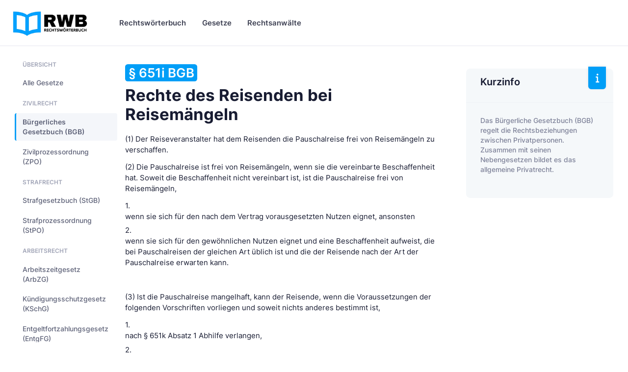

--- FILE ---
content_type: text/html
request_url: https://www.rechtswoerterbuch.de/gesetze/bgb/651i/
body_size: 11585
content:


<!DOCTYPE html>

<html lang="de">
	<!--begin::Head-->
	<head><base href="https://www.rechtswoerterbuch.de">
	
		

		<title>§ 651i BGB - Rechte des Reisenden bei Reisemängeln</title>
		<meta charset="utf-8" />
		<meta name="description" content="Rechte des Reisenden bei Reisemängeln (§ 651i BGB) - Bürgerliches Gesetzbuch und weitere Gesetze auf Rechtswörterbuch.de" />
		<meta name="viewport" content="width=device-width, initial-scale=1" />
		<meta name="author" content="rechtswoerterbuch.de" />
		<meta name="content-language" content="de" />
		<meta name="robots" content="all" />	

		<meta property="fb:app_id" content="909598796067707" />
		<meta property="og:type" content="article" />
		<meta property="og:site_name" content="Rechtswörterbuch.de" />
		<meta property="og:title" content="§ 651i BGB - Rechte des Reisenden bei Reisemängeln" />
		<meta property="og:description" content="Rechte des Reisenden bei Reisemängeln (§ 651i BGB) - Bürgerliches Gesetzbuch und weitere Gesetze auf Rechtswörterbuch.de"/>
		<meta property="og:url" content="https://www.rechtswoerterbuch.de/gesetze/bgb/651i/" />
		<meta property="og:locale" content="de_DE" />

		<meta name="twitter:site" content="@Rechtswörterbuch"/>
		<meta name="twitter:title" content="§ 651i BGB - Rechte des Reisenden bei Reisemängeln"/>
		<meta name="twitter:description" content="Rechte des Reisenden bei Reisemängeln (§ 651i BGB) - Bürgerliches Gesetzbuch und weitere Gesetze auf Rechtswörterbuch.de"/>

		<!--begin::Canonical-->
		<link rel="canonical" href="https://www.rechtswoerterbuch.de/gesetze/bgb/651i/" />
		<!--end::Canonical-->

		
		
		<!-- Favicon and Touch Icons-->
		<link rel="shortcut icon" href="favicon.ico" />		
		<link rel="apple-touch-icon" sizes="180x180" href="apple-touch-icon.png">
		<link rel="icon" type="image/png" sizes="32x32" href="favicon-32x32.png">
		<link rel="icon" type="image/png" sizes="16x16" href="favicon-16x16.png">
		<link rel="manifest" href="site.webmanifest">
		<meta name="msapplication-TileColor" content="#00A3FF">
		<meta name="theme-color" content="#ffffff">
		
		<!--begin::Fonts-->
		<link href="assets/fonts/fonts.css" rel="stylesheet" type="text/css" />
		<!--end::Fonts-->

		
		<!--begin::Vendor Stylesheets(used by this page)-->
		<link href="assets/plugins/custom/datatables/datatables.bundle.css" rel="stylesheet" type="text/css" />
		<!--end::Vendor Stylesheets-->
		<!--begin::Global Stylesheets Bundle(used by all pages)-->
		<link href="assets/plugins/global/plugins.bundle.css" rel="stylesheet" type="text/css" />
		<link href="assets/css/style.bundle.css" rel="stylesheet" type="text/css" />
		<!--end::Global Stylesheets Bundle-->
	</head>
	<!--end::Head-->
	
	
	

	<!--begin::Body-->
	<body data-kt-name="metronic" id="kt_body" class="header-fixed header-tablet-and-mobile-fixed">
		<!--begin::Theme mode setup on page load-->
		<script>if ( document.documentElement ) { const defaultThemeMode = "system"; const name = document.body.getAttribute("data-kt-name"); let themeMode = localStorage.getItem("kt_" + ( name !== null ? name + "_" : "" ) + "theme_mode_value"); if ( themeMode === null ) { if ( defaultThemeMode === "system" ) { themeMode = window.matchMedia("(prefers-color-scheme: dark)").matches ? "dark" : "light"; } else { themeMode = defaultThemeMode; } } document.documentElement.setAttribute("data-theme", themeMode); }</script>
		<!--end::Theme mode setup on page load-->
		<!--begin::Main-->
		<!--begin::Root-->
		<div class="d-flex flex-column flex-root">
			<!--begin::Page-->
			<div class="page d-flex flex-column flex-column-fluid">

				
				<!--begin::Header-->
				<div id="kt_header" class="header align-items-stretch">
					<!--begin::Container-->
					<div class="container-xxl d-flex align-items-stretch justify-content-between">
						<!--begin::Brand-->
						<div class="d-flex align-items-center flex-grow-1 flex-lg-grow-0 w-lg-200px ms-n2 me-2">

							<!--begin::Logo-->
							<a href="https://www.rechtswoerterbuch.de">
								<img alt="Rechtswörterbuch.de" src="images/rwb_logo_02.png" class="d-none d-lg-inline h-60px theme-light-show" />
								<img alt="Rechtswörterbuch.de" src="images/rwb_logo_02.png" class="d-none d-lg-inline h-40px theme-dark-show" />
								<img alt="Rechtswörterbuch.de" src="images/rwb_logo_mobile_04.png" class="d-lg-none h-35px" />
							</a>
							<!--end::Logo-->
							
							
							<!--begin::Aside mobile toggle-->
							<div class="btn btn-icon btn-active-icon-primary btn-icon-gray-800 me-7 d-flex d-lg-none" id="kt_aside_toggle">
								<!--begin::Svg Icon | path: icons/duotune/text/txt001.svg-->
								<span class="svg-icon svg-icon-1">
									<svg width="24" height="24" viewBox="0 0 24 24" fill="none" xmlns="http://www.w3.org/2000/svg">
										<path d="M13 11H3C2.4 11 2 10.6 2 10V9C2 8.4 2.4 8 3 8H13C13.6 8 14 8.4 14 9V10C14 10.6 13.6 11 13 11ZM22 5V4C22 3.4 21.6 3 21 3H3C2.4 3 2 3.4 2 4V5C2 5.6 2.4 6 3 6H21C21.6 6 22 5.6 22 5Z" fill="currentColor" />
										<path opacity="0.3" d="M21 16H3C2.4 16 2 15.6 2 15V14C2 13.4 2.4 13 3 13H21C21.6 13 22 13.4 22 14V15C22 15.6 21.6 16 21 16ZM14 20V19C14 18.4 13.6 18 13 18H3C2.4 18 2 18.4 2 19V20C2 20.6 2.4 21 3 21H13C13.6 21 14 20.6 14 20Z" fill="currentColor" />
									</svg>
								</span>
								<!--end::Svg Icon-->								

							</div>
							<!--end::Aside mobile toggle-->
							
							
						</div>
						<!--end::Brand-->
						<!--begin::Wrapper-->
						<div class="d-flex align-items-stretch justify-content-between flex-lg-grow-1">
							<!--begin::Navbar-->
							<div class="d-flex align-items-stretch" id="kt_header_nav">
								<!--begin::Menu wrapper-->
								<div class="header-menu align-items-stretch" data-kt-drawer="true" data-kt-drawer-name="header-menu" data-kt-drawer-activate="{default: true, lg: false}" data-kt-drawer-overlay="true" data-kt-drawer-width="{default:'200px', '300px': '250px'}" data-kt-drawer-direction="end" data-kt-drawer-toggle="#kt_header_menu_mobile_toggle" data-kt-swapper="true" data-kt-swapper-mode="prepend" data-kt-swapper-parent="{default: '#kt_body', lg: '#kt_header_nav'}">
									<!--begin::Menu-->
									<div class="menu menu-rounded menu-column menu-lg-row menu-root-here-bg-desktop menu-active-bg menu-state-primary menu-title-gray-800 menu-arrow-gray-400 align-items-stretch my-5 my-lg-0 px-2 px-lg-0 fw-semibold fs-6" id="#kt_header_menu" data-kt-menu="true">
										<!--begin:Menu item-->
										<div data-kt-menu-trigger="{default: 'click', lg: 'hover'}" data-kt-menu-placement="bottom-start" class="menu-item  menu-lg-down-accordion me-0 me-lg-2">
											<!--begin:Menu link-->
											<span class="menu-link py-3">
												<span class="menu-title">Rechtswörterbuch</span>
												<span class="menu-arrow d-lg-none"></span>
											</span>
											<!--end:Menu link-->
											<!--begin:Menu sub-->
											<div class="menu-sub menu-sub-lg-down-accordion menu-sub-lg-dropdown p-0 w-100 w-lg-850px">
												<!--begin:Dashboards menu-->
												<div class="menu-state-bg menu-extended" data-kt-menu-dismiss="true">
													<!--begin:Row-->
													<div class="row">
														<!--begin:Col-->
														<div class="col-lg-8 mb-3 mb-lg-0 py-3 px-3 py-lg-6 px-lg-6">
															<!--begin:Row-->
															<div class="row">
																<!--begin:Col-->
																<div class="col-lg-6 mb-3">
																	<!--begin:Menu item-->
																	<div class="menu-item p-0 m-0">
																		<!--begin:Menu link-->
																		<a href="https://www.rechtswoerterbuch.de/arbeitsrecht/" class="menu-link active">
																			<span class="menu-custom-icon d-flex flex-center flex-shrink-0 rounded w-40px h-40px me-3">
																				<!--begin::Svg Icon | path: /var/www/preview.keenthemes.com/kt-products/docs/metronic/html/releases/2022-09-15-053640/core/html/src/media/icons/duotune/general/gen043.svg-->
																				<span class="svg-icon svg-icon-primary svg-icon-2hx"><svg width="24" height="24" viewBox="0 0 24 24" fill="none" xmlns="http://www.w3.org/2000/svg">
																				<rect opacity="0.3" x="2" y="2" width="20" height="20" rx="10" fill="currentColor"/>
																				<path d="M10.4343 12.4343L8.75 10.75C8.33579 10.3358 7.66421 10.3358 7.25 10.75C6.83579 11.1642 6.83579 11.8358 7.25 12.25L10.2929 15.2929C10.6834 15.6834 11.3166 15.6834 11.7071 15.2929L17.25 9.75C17.6642 9.33579 17.6642 8.66421 17.25 8.25C16.8358 7.83579 16.1642 7.83579 15.75 8.25L11.5657 12.4343C11.2533 12.7467 10.7467 12.7467 10.4343 12.4343Z" fill="currentColor"/>
																				</svg>
																				</span>
																				<!--end::Svg Icon-->
																			</span>
																			<span class="d-flex flex-column">
																				<span class="fs-6 fw-bold text-gray-800">Arbeitsrecht</span>
																				<span class="fs-7 fw-semibold text-muted">Arbeitgeber &amp; Arbeitnehmer</span>
																			</span>
																		</a>
																		<!--end:Menu link-->
																	</div>
																	<!--end:Menu item-->
																</div>
																<!--end:Col-->
																<!--begin:Col-->
																<div class="col-lg-6 mb-3">
																	<!--begin:Menu item-->
																	<div class="menu-item p-0 m-0">
																		<!--begin:Menu link-->
																		<a href="https://www.rechtswoerterbuch.de/erbrecht/" class="menu-link">
																			<span class="menu-custom-icon d-flex flex-center flex-shrink-0 rounded w-40px h-40px me-3">
																				<!--begin::Svg Icon | path: /var/www/preview.keenthemes.com/kt-products/docs/metronic/html/releases/2022-09-15-053640/core/html/src/media/icons/duotune/general/gen043.svg-->
																				<span class="svg-icon svg-icon-primary svg-icon-2hx"><svg width="24" height="24" viewBox="0 0 24 24" fill="none" xmlns="http://www.w3.org/2000/svg">
																				<rect opacity="0.3" x="2" y="2" width="20" height="20" rx="10" fill="currentColor"/>
																				<path d="M10.4343 12.4343L8.75 10.75C8.33579 10.3358 7.66421 10.3358 7.25 10.75C6.83579 11.1642 6.83579 11.8358 7.25 12.25L10.2929 15.2929C10.6834 15.6834 11.3166 15.6834 11.7071 15.2929L17.25 9.75C17.6642 9.33579 17.6642 8.66421 17.25 8.25C16.8358 7.83579 16.1642 7.83579 15.75 8.25L11.5657 12.4343C11.2533 12.7467 10.7467 12.7467 10.4343 12.4343Z" fill="currentColor"/>
																				</svg>
																				</span>
																				<!--end::Svg Icon-->
																			</span>
																			<span class="d-flex flex-column">
																				<span class="fs-6 fw-bold text-gray-800">Erbrecht</span>
																				<span class="fs-7 fw-semibold text-muted">Erben &amp; vererben</span>
																			</span>
																		</a>
																		<!--end:Menu link-->
																	</div>
																	<!--end:Menu item-->
																</div>
																<!--end:Col-->
																<!--begin:Col-->
																<div class="col-lg-6 mb-3">
																	<!--begin:Menu item-->
																	<div class="menu-item p-0 m-0">
																		<!--begin:Menu link-->
																		<a href="https://www.rechtswoerterbuch.de/familienrecht/" class="menu-link">
																			<span class="menu-custom-icon d-flex flex-center flex-shrink-0 rounded w-40px h-40px me-3">
																				<!--begin::Svg Icon | path: /var/www/preview.keenthemes.com/kt-products/docs/metronic/html/releases/2022-09-15-053640/core/html/src/media/icons/duotune/general/gen043.svg-->
																				<span class="svg-icon svg-icon-primary svg-icon-2hx"><svg width="24" height="24" viewBox="0 0 24 24" fill="none" xmlns="http://www.w3.org/2000/svg">
																				<rect opacity="0.3" x="2" y="2" width="20" height="20" rx="10" fill="currentColor"/>
																				<path d="M10.4343 12.4343L8.75 10.75C8.33579 10.3358 7.66421 10.3358 7.25 10.75C6.83579 11.1642 6.83579 11.8358 7.25 12.25L10.2929 15.2929C10.6834 15.6834 11.3166 15.6834 11.7071 15.2929L17.25 9.75C17.6642 9.33579 17.6642 8.66421 17.25 8.25C16.8358 7.83579 16.1642 7.83579 15.75 8.25L11.5657 12.4343C11.2533 12.7467 10.7467 12.7467 10.4343 12.4343Z" fill="currentColor"/>
																				</svg>
																				</span>
																				<!--end::Svg Icon-->
																			</span>
																			<span class="d-flex flex-column">
																				<span class="fs-6 fw-bold text-gray-800">Familienrecht</span>
																				<span class="fs-7 fw-semibold text-muted">Familie, Ehe &amp; Unterhalt</span>
																			</span>
																		</a>
																		<!--end:Menu link-->
																	</div>
																	<!--end:Menu item-->
																</div>
																<!--end:Col-->
																<!--begin:Col-->
																<div class="col-lg-6 mb-3">
																	<!--begin:Menu item-->
																	<div class="menu-item p-0 m-0">
																		<!--begin:Menu link-->
																		<a href="https://www.rechtswoerterbuch.de/gesellschaftsrecht/" class="menu-link">
																			<span class="menu-custom-icon d-flex flex-center flex-shrink-0 rounded w-40px h-40px me-3">
																				<!--begin::Svg Icon | path: /var/www/preview.keenthemes.com/kt-products/docs/metronic/html/releases/2022-09-15-053640/core/html/src/media/icons/duotune/general/gen043.svg-->
																				<span class="svg-icon svg-icon-primary svg-icon-2hx"><svg width="24" height="24" viewBox="0 0 24 24" fill="none" xmlns="http://www.w3.org/2000/svg">
																				<rect opacity="0.3" x="2" y="2" width="20" height="20" rx="10" fill="currentColor"/>
																				<path d="M10.4343 12.4343L8.75 10.75C8.33579 10.3358 7.66421 10.3358 7.25 10.75C6.83579 11.1642 6.83579 11.8358 7.25 12.25L10.2929 15.2929C10.6834 15.6834 11.3166 15.6834 11.7071 15.2929L17.25 9.75C17.6642 9.33579 17.6642 8.66421 17.25 8.25C16.8358 7.83579 16.1642 7.83579 15.75 8.25L11.5657 12.4343C11.2533 12.7467 10.7467 12.7467 10.4343 12.4343Z" fill="currentColor"/>
																				</svg>
																				</span>
																				<!--end::Svg Icon-->
																			</span>
																			<span class="d-flex flex-column">
																				<span class="fs-6 fw-bold text-gray-800">Gesellschaftsrecht</span>
																				<span class="fs-7 fw-semibold text-muted">&nbsp;</span>
																			</span>
																		</a>
																		<!--end:Menu link-->
																	</div>
																	<!--end:Menu item-->
																</div>
																<!--end:Col-->
																<!--begin:Col-->
																<div class="col-lg-6 mb-3">
																	<!--begin:Menu item-->
																	<div class="menu-item p-0 m-0">
																		<!--begin:Menu link-->
																		<a href="https://www.rechtswoerterbuch.de/mietrecht/" class="menu-link">
																			<span class="menu-custom-icon d-flex flex-center flex-shrink-0 rounded w-40px h-40px me-3">
																				<!--begin::Svg Icon | path: /var/www/preview.keenthemes.com/kt-products/docs/metronic/html/releases/2022-09-15-053640/core/html/src/media/icons/duotune/general/gen043.svg-->
																				<span class="svg-icon svg-icon-primary svg-icon-2hx"><svg width="24" height="24" viewBox="0 0 24 24" fill="none" xmlns="http://www.w3.org/2000/svg">
																				<rect opacity="0.3" x="2" y="2" width="20" height="20" rx="10" fill="currentColor"/>
																				<path d="M10.4343 12.4343L8.75 10.75C8.33579 10.3358 7.66421 10.3358 7.25 10.75C6.83579 11.1642 6.83579 11.8358 7.25 12.25L10.2929 15.2929C10.6834 15.6834 11.3166 15.6834 11.7071 15.2929L17.25 9.75C17.6642 9.33579 17.6642 8.66421 17.25 8.25C16.8358 7.83579 16.1642 7.83579 15.75 8.25L11.5657 12.4343C11.2533 12.7467 10.7467 12.7467 10.4343 12.4343Z" fill="currentColor"/>
																				</svg>
																				</span>
																				<!--end::Svg Icon-->
																			</span>
																			<span class="d-flex flex-column">
																				<span class="fs-6 fw-bold text-gray-800">Mietrecht</span>
																				<span class="fs-7 fw-semibold text-muted">Wohnraum &amp; Gewerbe</span>
																			</span>
																		</a>
																		<!--end:Menu link-->
																	</div>
																	<!--end:Menu item-->
																</div>
																<!--end:Col-->
																<!--begin:Col-->
																<div class="col-lg-6 mb-3">
																	<!--begin:Menu item-->
																	<div class="menu-item p-0 m-0">
																		<!--begin:Menu link-->
																		<a href="https://www.rechtswoerterbuch.de/steuerrecht/" class="menu-link">
																			<span class="menu-custom-icon d-flex flex-center flex-shrink-0 rounded w-40px h-40px me-3">
																				<!--begin::Svg Icon | path: /var/www/preview.keenthemes.com/kt-products/docs/metronic/html/releases/2022-09-15-053640/core/html/src/media/icons/duotune/general/gen043.svg-->
																				<span class="svg-icon svg-icon-primary svg-icon-2hx"><svg width="24" height="24" viewBox="0 0 24 24" fill="none" xmlns="http://www.w3.org/2000/svg">
																				<rect opacity="0.3" x="2" y="2" width="20" height="20" rx="10" fill="currentColor"/>
																				<path d="M10.4343 12.4343L8.75 10.75C8.33579 10.3358 7.66421 10.3358 7.25 10.75C6.83579 11.1642 6.83579 11.8358 7.25 12.25L10.2929 15.2929C10.6834 15.6834 11.3166 15.6834 11.7071 15.2929L17.25 9.75C17.6642 9.33579 17.6642 8.66421 17.25 8.25C16.8358 7.83579 16.1642 7.83579 15.75 8.25L11.5657 12.4343C11.2533 12.7467 10.7467 12.7467 10.4343 12.4343Z" fill="currentColor"/>
																				</svg>
																				</span>
																				<!--end::Svg Icon-->
																			</span>
																			<span class="d-flex flex-column">
																				<span class="fs-6 fw-bold text-gray-800">Steuerrecht</span>
																				<span class="fs-7 fw-semibold text-muted">&nbsp;</span>
																			</span>
																		</a>
																		<!--end:Menu link-->
																	</div>
																	<!--end:Menu item-->
																</div>
																<!--end:Col-->
																<!--begin:Col-->
																<div class="col-lg-6 mb-3">
																	<!--begin:Menu item-->
																	<div class="menu-item p-0 m-0">
																		<!--begin:Menu link-->
																		<a href="https://www.rechtswoerterbuch.de/strafrecht/" class="menu-link">
																			<span class="menu-custom-icon d-flex flex-center flex-shrink-0 rounded w-40px h-40px me-3">
																				<!--begin::Svg Icon | path: /var/www/preview.keenthemes.com/kt-products/docs/metronic/html/releases/2022-09-15-053640/core/html/src/media/icons/duotune/general/gen043.svg-->
																				<span class="svg-icon svg-icon-primary svg-icon-2hx"><svg width="24" height="24" viewBox="0 0 24 24" fill="none" xmlns="http://www.w3.org/2000/svg">
																				<rect opacity="0.3" x="2" y="2" width="20" height="20" rx="10" fill="currentColor"/>
																				<path d="M10.4343 12.4343L8.75 10.75C8.33579 10.3358 7.66421 10.3358 7.25 10.75C6.83579 11.1642 6.83579 11.8358 7.25 12.25L10.2929 15.2929C10.6834 15.6834 11.3166 15.6834 11.7071 15.2929L17.25 9.75C17.6642 9.33579 17.6642 8.66421 17.25 8.25C16.8358 7.83579 16.1642 7.83579 15.75 8.25L11.5657 12.4343C11.2533 12.7467 10.7467 12.7467 10.4343 12.4343Z" fill="currentColor"/>
																				</svg>
																				</span>
																				<!--end::Svg Icon-->
																			</span>
																			<span class="d-flex flex-column">
																				<span class="fs-6 fw-bold text-gray-800">Strafrecht</span>
																				<span class="fs-7 fw-semibold text-muted">&nbsp;</span>
																			</span>
																		</a>
																		<!--end:Menu link-->
																	</div>
																	<!--end:Menu item-->
																</div>
																<!--end:Col-->
																<!--begin:Col-->
																<div class="col-lg-6 mb-3">
																	<!--begin:Menu item-->
																	<div class="menu-item p-0 m-0">
																		<!--begin:Menu link-->
																		<a href="https://www.rechtswoerterbuch.de/verkehrsrecht/" class="menu-link">
																			<span class="menu-custom-icon d-flex flex-center flex-shrink-0 rounded w-40px h-40px me-3">
																				<!--begin::Svg Icon | path: /var/www/preview.keenthemes.com/kt-products/docs/metronic/html/releases/2022-09-15-053640/core/html/src/media/icons/duotune/general/gen043.svg-->
																				<span class="svg-icon svg-icon-primary svg-icon-2hx"><svg width="24" height="24" viewBox="0 0 24 24" fill="none" xmlns="http://www.w3.org/2000/svg">
																				<rect opacity="0.3" x="2" y="2" width="20" height="20" rx="10" fill="currentColor"/>
																				<path d="M10.4343 12.4343L8.75 10.75C8.33579 10.3358 7.66421 10.3358 7.25 10.75C6.83579 11.1642 6.83579 11.8358 7.25 12.25L10.2929 15.2929C10.6834 15.6834 11.3166 15.6834 11.7071 15.2929L17.25 9.75C17.6642 9.33579 17.6642 8.66421 17.25 8.25C16.8358 7.83579 16.1642 7.83579 15.75 8.25L11.5657 12.4343C11.2533 12.7467 10.7467 12.7467 10.4343 12.4343Z" fill="currentColor"/>
																				</svg>
																				</span>
																				<!--end::Svg Icon-->
																			</span>
																			<span class="d-flex flex-column">
																				<span class="fs-6 fw-bold text-gray-800">Verkehrsrecht</span>
																				<span class="fs-7 fw-semibold text-muted">Verkehrsunfall...</span>
																			</span>
																		</a>
																		<!--end:Menu link-->
																	</div>
																	<!--end:Menu item-->
																</div>
																<!--end:Col-->
																<!--begin:Col-->
																<div class="col-lg-6 mb-3">
																	<!--begin:Menu item-->
																	<div class="menu-item p-0 m-0">
																		<!--begin:Menu link-->
																		<a href="https://www.rechtswoerterbuch.de/verwaltungsrecht/" class="menu-link">
																			<span class="menu-custom-icon d-flex flex-center flex-shrink-0 rounded w-40px h-40px me-3">
																				<!--begin::Svg Icon | path: /var/www/preview.keenthemes.com/kt-products/docs/metronic/html/releases/2022-09-15-053640/core/html/src/media/icons/duotune/general/gen043.svg-->
																				<span class="svg-icon svg-icon-primary svg-icon-2hx"><svg width="24" height="24" viewBox="0 0 24 24" fill="none" xmlns="http://www.w3.org/2000/svg">
																				<rect opacity="0.3" x="2" y="2" width="20" height="20" rx="10" fill="currentColor"/>
																				<path d="M10.4343 12.4343L8.75 10.75C8.33579 10.3358 7.66421 10.3358 7.25 10.75C6.83579 11.1642 6.83579 11.8358 7.25 12.25L10.2929 15.2929C10.6834 15.6834 11.3166 15.6834 11.7071 15.2929L17.25 9.75C17.6642 9.33579 17.6642 8.66421 17.25 8.25C16.8358 7.83579 16.1642 7.83579 15.75 8.25L11.5657 12.4343C11.2533 12.7467 10.7467 12.7467 10.4343 12.4343Z" fill="currentColor"/>
																				</svg>
																				</span>
																				<!--end::Svg Icon-->
																			</span>
																			<span class="d-flex flex-column">
																				<span class="fs-6 fw-bold text-gray-800">Verwaltungsrecht</span>
																				<span class="fs-7 fw-semibold text-muted">&nbsp;</span>
																			</span>
																		</a>
																		<!--end:Menu link-->
																	</div>
																	<!--end:Menu item-->
																</div>
																<!--end:Col-->																
															</div>
															<!--end:Row-->
															<div class="separator separator-dashed mx-5 my-5"></div>
															<!--begin:Landing-->
															<div class="d-flex flex-stack flex-wrap flex-lg-nowrap gap-2 mx-5">
																<div class="d-flex flex-column me-5">
																	<div class="fs-6 fw-bold text-gray-800">Alle Rechtsgebiete</div>
																	<div class="fs-7 fw-semibold text-muted">von Arbeitsrecht bis Zwangsvollstreckungsrecht</div>
																</div>
																<a href="https://www.rechtswoerterbuch.de/recht/" class="btn btn-sm btn-primary fw-bold text-uppercase">Anzeigen</a>
															</div>
															<!--end:Landing-->
														</div>
														<!--end:Col-->
														<!--begin:Col-->
														<div class="menu-more bg-light col-lg-4 py-3 px-3 py-lg-6 px-lg-6 rounded-end">
															<!--begin:Heading-->
															<h4 class="fs-6 fs-lg-4 text-gray-800 fw-bold mt-3 mb-3 ms-4 text-uppercase">Mehr Inhalte</h4>
															<!--end:Heading-->
															<!--begin:Menu item-->
															<div class="menu-item p-0 m-0">
																<!--begin:Menu link-->
																<a href="https://www.rechtswoerterbuch.de/recht/rwindex/" class="menu-link py-2">
																	<span class="menu-title">Index A bis Z</span>
																</a>
																<!--end:Menu link-->
															</div>
															<!--end:Menu item-->
															<!--begin:Menu item-->
															<div class="menu-item p-0 m-0">
																<!--begin:Menu link-->
																<a href="https://www.rechtswoerterbuch.de/recht/abkuerzung/" class="menu-link py-2">
																	<span class="menu-title">Abkürzungsverzeichnis</span>
																</a>
																<!--end:Menu link-->
															</div>
															<!--end:Menu item-->


														</div>
														<!--end:Col-->
													</div>
													<!--end:Row-->
												</div>
												<!--end:Dashboards menu-->
											</div>
											<!--end:Menu sub-->
										</div>
										<!--end:Menu item-->
										
										
										
										
										
										
										<!--begin:Menu item-->
										<div data-kt-menu-trigger="{default: 'click', lg: 'hover'}" data-kt-menu-placement="bottom-start" class="menu-item menu-lg-down-accordion menu-sub-lg-down-indention me-0 me-lg-2">
											<!--begin:Menu link-->
											<span class="menu-link py-3">
												<span class="menu-title">Gesetze</span>
												<span class="menu-arrow d-lg-none"></span>
											</span>
											<!--end:Menu link-->
											<!--begin:Menu sub-->
											<div class="menu-sub menu-sub-lg-down-accordion menu-sub-lg-dropdown px-lg-2 py-lg-4 w-lg-400px">


												<!--begin:Menu item-->
												<div class="menu-item">
													<!--begin:Menu link-->
													<a class="menu-link py-3" href="https://www.rechtswoerterbuch.de/gesetze/bgb/">
														<span class="menu-icon">
	
																<!--begin::Svg Icon |-->
																<span class="svg-icon svg-icon-2"><svg width="24" height="24" viewBox="0 0 24 24" fill="none" xmlns="http://www.w3.org/2000/svg">
																<path d="M20 19.725V18.725C20 18.125 19.6 17.725 19 17.725H5C4.4 17.725 4 18.125 4 18.725V19.725H3C2.4 19.725 2 20.125 2 20.725V21.725H22V20.725C22 20.125 21.6 19.725 21 19.725H20Z" fill="currentColor"/>
																<path opacity="0.3" d="M22 6.725V7.725C22 8.325 21.6 8.725 21 8.725H18C18.6 8.725 19 9.125 19 9.725C19 10.325 18.6 10.725 18 10.725V15.725C18.6 15.725 19 16.125 19 16.725V17.725H15V16.725C15 16.125 15.4 15.725 16 15.725V10.725C15.4 10.725 15 10.325 15 9.725C15 9.125 15.4 8.725 16 8.725H13C13.6 8.725 14 9.125 14 9.725C14 10.325 13.6 10.725 13 10.725V15.725C13.6 15.725 14 16.125 14 16.725V17.725H10V16.725C10 16.125 10.4 15.725 11 15.725V10.725C10.4 10.725 10 10.325 10 9.725C10 9.125 10.4 8.725 11 8.725H8C8.6 8.725 9 9.125 9 9.725C9 10.325 8.6 10.725 8 10.725V15.725C8.6 15.725 9 16.125 9 16.725V17.725H5V16.725C5 16.125 5.4 15.725 6 15.725V10.725C5.4 10.725 5 10.325 5 9.725C5 9.125 5.4 8.725 6 8.725H3C2.4 8.725 2 8.325 2 7.725V6.725L11 2.225C11.6 1.925 12.4 1.925 13.1 2.225L22 6.725ZM12 3.725C11.2 3.725 10.5 4.425 10.5 5.225C10.5 6.025 11.2 6.725 12 6.725C12.8 6.725 13.5 6.025 13.5 5.225C13.5 4.425 12.8 3.725 12 3.725Z" fill="currentColor"/>
																</svg>
																</span>
																<!--end::Svg Icon-->																

														</span>
														<span class="menu-title">Bürgerliches Gesetzbuch (BGB)</span>
													</a>
													<!--end:Menu link-->
												</div>
												<!--end:Menu item-->
												<!--begin:Menu item-->
												<div class="menu-item">
													<!--begin:Menu link-->
													<a class="menu-link py-3" href="https://www.rechtswoerterbuch.de/gesetze/arbzg/">
														<span class="menu-icon">
	
																<!--begin::Svg Icon |-->
																<span class="svg-icon svg-icon-2"><svg width="24" height="24" viewBox="0 0 24 24" fill="none" xmlns="http://www.w3.org/2000/svg">
																<path d="M20 19.725V18.725C20 18.125 19.6 17.725 19 17.725H5C4.4 17.725 4 18.125 4 18.725V19.725H3C2.4 19.725 2 20.125 2 20.725V21.725H22V20.725C22 20.125 21.6 19.725 21 19.725H20Z" fill="currentColor"/>
																<path opacity="0.3" d="M22 6.725V7.725C22 8.325 21.6 8.725 21 8.725H18C18.6 8.725 19 9.125 19 9.725C19 10.325 18.6 10.725 18 10.725V15.725C18.6 15.725 19 16.125 19 16.725V17.725H15V16.725C15 16.125 15.4 15.725 16 15.725V10.725C15.4 10.725 15 10.325 15 9.725C15 9.125 15.4 8.725 16 8.725H13C13.6 8.725 14 9.125 14 9.725C14 10.325 13.6 10.725 13 10.725V15.725C13.6 15.725 14 16.125 14 16.725V17.725H10V16.725C10 16.125 10.4 15.725 11 15.725V10.725C10.4 10.725 10 10.325 10 9.725C10 9.125 10.4 8.725 11 8.725H8C8.6 8.725 9 9.125 9 9.725C9 10.325 8.6 10.725 8 10.725V15.725C8.6 15.725 9 16.125 9 16.725V17.725H5V16.725C5 16.125 5.4 15.725 6 15.725V10.725C5.4 10.725 5 10.325 5 9.725C5 9.125 5.4 8.725 6 8.725H3C2.4 8.725 2 8.325 2 7.725V6.725L11 2.225C11.6 1.925 12.4 1.925 13.1 2.225L22 6.725ZM12 3.725C11.2 3.725 10.5 4.425 10.5 5.225C10.5 6.025 11.2 6.725 12 6.725C12.8 6.725 13.5 6.025 13.5 5.225C13.5 4.425 12.8 3.725 12 3.725Z" fill="currentColor"/>
																</svg>
																</span>
																<!--end::Svg Icon-->																

														</span>
														<span class="menu-title">Arbeitszeitgesetz (ArbZG)</span>
													</a>
													<!--end:Menu link-->
												</div>
												<!--end:Menu item-->



												<!--begin:Menu item-->
												<div class="menu-item">
													<!--begin:Menu link-->
													<a class="menu-link py-3" href="https://www.rechtswoerterbuch.de/gesetze/kschg/">
														<span class="menu-icon">
	
																<!--begin::Svg Icon |-->
																<span class="svg-icon svg-icon-2"><svg width="24" height="24" viewBox="0 0 24 24" fill="none" xmlns="http://www.w3.org/2000/svg">
																<path d="M20 19.725V18.725C20 18.125 19.6 17.725 19 17.725H5C4.4 17.725 4 18.125 4 18.725V19.725H3C2.4 19.725 2 20.125 2 20.725V21.725H22V20.725C22 20.125 21.6 19.725 21 19.725H20Z" fill="currentColor"/>
																<path opacity="0.3" d="M22 6.725V7.725C22 8.325 21.6 8.725 21 8.725H18C18.6 8.725 19 9.125 19 9.725C19 10.325 18.6 10.725 18 10.725V15.725C18.6 15.725 19 16.125 19 16.725V17.725H15V16.725C15 16.125 15.4 15.725 16 15.725V10.725C15.4 10.725 15 10.325 15 9.725C15 9.125 15.4 8.725 16 8.725H13C13.6 8.725 14 9.125 14 9.725C14 10.325 13.6 10.725 13 10.725V15.725C13.6 15.725 14 16.125 14 16.725V17.725H10V16.725C10 16.125 10.4 15.725 11 15.725V10.725C10.4 10.725 10 10.325 10 9.725C10 9.125 10.4 8.725 11 8.725H8C8.6 8.725 9 9.125 9 9.725C9 10.325 8.6 10.725 8 10.725V15.725C8.6 15.725 9 16.125 9 16.725V17.725H5V16.725C5 16.125 5.4 15.725 6 15.725V10.725C5.4 10.725 5 10.325 5 9.725C5 9.125 5.4 8.725 6 8.725H3C2.4 8.725 2 8.325 2 7.725V6.725L11 2.225C11.6 1.925 12.4 1.925 13.1 2.225L22 6.725ZM12 3.725C11.2 3.725 10.5 4.425 10.5 5.225C10.5 6.025 11.2 6.725 12 6.725C12.8 6.725 13.5 6.025 13.5 5.225C13.5 4.425 12.8 3.725 12 3.725Z" fill="currentColor"/>
																</svg>
																</span>
																<!--end::Svg Icon-->																

														</span>
														<span class="menu-title">Kündigungsschutzgesetz (KSchG)</span>
													</a>
													<!--end:Menu link-->
												</div>
												<!--end:Menu item-->

										

												<!--begin:Menu item-->
												<div class="menu-item">
													<!--begin:Menu link-->
													<a class="menu-link py-3" href="https://www.rechtswoerterbuch.de/gesetze/entgfg/">
														<span class="menu-icon">
	
																<!--begin::Svg Icon |-->
																<span class="svg-icon svg-icon-2"><svg width="24" height="24" viewBox="0 0 24 24" fill="none" xmlns="http://www.w3.org/2000/svg">
																<path d="M20 19.725V18.725C20 18.125 19.6 17.725 19 17.725H5C4.4 17.725 4 18.125 4 18.725V19.725H3C2.4 19.725 2 20.125 2 20.725V21.725H22V20.725C22 20.125 21.6 19.725 21 19.725H20Z" fill="currentColor"/>
																<path opacity="0.3" d="M22 6.725V7.725C22 8.325 21.6 8.725 21 8.725H18C18.6 8.725 19 9.125 19 9.725C19 10.325 18.6 10.725 18 10.725V15.725C18.6 15.725 19 16.125 19 16.725V17.725H15V16.725C15 16.125 15.4 15.725 16 15.725V10.725C15.4 10.725 15 10.325 15 9.725C15 9.125 15.4 8.725 16 8.725H13C13.6 8.725 14 9.125 14 9.725C14 10.325 13.6 10.725 13 10.725V15.725C13.6 15.725 14 16.125 14 16.725V17.725H10V16.725C10 16.125 10.4 15.725 11 15.725V10.725C10.4 10.725 10 10.325 10 9.725C10 9.125 10.4 8.725 11 8.725H8C8.6 8.725 9 9.125 9 9.725C9 10.325 8.6 10.725 8 10.725V15.725C8.6 15.725 9 16.125 9 16.725V17.725H5V16.725C5 16.125 5.4 15.725 6 15.725V10.725C5.4 10.725 5 10.325 5 9.725C5 9.125 5.4 8.725 6 8.725H3C2.4 8.725 2 8.325 2 7.725V6.725L11 2.225C11.6 1.925 12.4 1.925 13.1 2.225L22 6.725ZM12 3.725C11.2 3.725 10.5 4.425 10.5 5.225C10.5 6.025 11.2 6.725 12 6.725C12.8 6.725 13.5 6.025 13.5 5.225C13.5 4.425 12.8 3.725 12 3.725Z" fill="currentColor"/>
																</svg>
																</span>
																<!--end::Svg Icon-->																

														</span>
														<span class="menu-title">Entgeltfortzahlungsgesetz (EntgFG)</span>
													</a>
													<!--end:Menu link-->
												</div>
												<!--end:Menu item-->

										

												<!--begin:Menu item-->
												<div class="menu-item">
													<!--begin:Menu link-->
													<a class="menu-link py-3" href="https://www.rechtswoerterbuch.de/gesetze/burlg/">
														<span class="menu-icon">
	
																<!--begin::Svg Icon |-->
																<span class="svg-icon svg-icon-2"><svg width="24" height="24" viewBox="0 0 24 24" fill="none" xmlns="http://www.w3.org/2000/svg">
																<path d="M20 19.725V18.725C20 18.125 19.6 17.725 19 17.725H5C4.4 17.725 4 18.125 4 18.725V19.725H3C2.4 19.725 2 20.125 2 20.725V21.725H22V20.725C22 20.125 21.6 19.725 21 19.725H20Z" fill="currentColor"/>
																<path opacity="0.3" d="M22 6.725V7.725C22 8.325 21.6 8.725 21 8.725H18C18.6 8.725 19 9.125 19 9.725C19 10.325 18.6 10.725 18 10.725V15.725C18.6 15.725 19 16.125 19 16.725V17.725H15V16.725C15 16.125 15.4 15.725 16 15.725V10.725C15.4 10.725 15 10.325 15 9.725C15 9.125 15.4 8.725 16 8.725H13C13.6 8.725 14 9.125 14 9.725C14 10.325 13.6 10.725 13 10.725V15.725C13.6 15.725 14 16.125 14 16.725V17.725H10V16.725C10 16.125 10.4 15.725 11 15.725V10.725C10.4 10.725 10 10.325 10 9.725C10 9.125 10.4 8.725 11 8.725H8C8.6 8.725 9 9.125 9 9.725C9 10.325 8.6 10.725 8 10.725V15.725C8.6 15.725 9 16.125 9 16.725V17.725H5V16.725C5 16.125 5.4 15.725 6 15.725V10.725C5.4 10.725 5 10.325 5 9.725C5 9.125 5.4 8.725 6 8.725H3C2.4 8.725 2 8.325 2 7.725V6.725L11 2.225C11.6 1.925 12.4 1.925 13.1 2.225L22 6.725ZM12 3.725C11.2 3.725 10.5 4.425 10.5 5.225C10.5 6.025 11.2 6.725 12 6.725C12.8 6.725 13.5 6.025 13.5 5.225C13.5 4.425 12.8 3.725 12 3.725Z" fill="currentColor"/>
																</svg>
																</span>
																<!--end::Svg Icon-->																

														</span>
														<span class="menu-title">Bundesurlaubsgesetz (BUrlG)</span>
													</a>
													<!--end:Menu link-->
												</div>
												<!--end:Menu item-->

									

												<!--begin:Menu item-->
												<div class="menu-item">
													<!--begin:Menu link-->
													<a class="menu-link py-3" href="https://www.rechtswoerterbuch.de/gesetze/agg/">
														<span class="menu-icon">
	
																<!--begin::Svg Icon |-->
																<span class="svg-icon svg-icon-2"><svg width="24" height="24" viewBox="0 0 24 24" fill="none" xmlns="http://www.w3.org/2000/svg">
																<path d="M20 19.725V18.725C20 18.125 19.6 17.725 19 17.725H5C4.4 17.725 4 18.125 4 18.725V19.725H3C2.4 19.725 2 20.125 2 20.725V21.725H22V20.725C22 20.125 21.6 19.725 21 19.725H20Z" fill="currentColor"/>
																<path opacity="0.3" d="M22 6.725V7.725C22 8.325 21.6 8.725 21 8.725H18C18.6 8.725 19 9.125 19 9.725C19 10.325 18.6 10.725 18 10.725V15.725C18.6 15.725 19 16.125 19 16.725V17.725H15V16.725C15 16.125 15.4 15.725 16 15.725V10.725C15.4 10.725 15 10.325 15 9.725C15 9.125 15.4 8.725 16 8.725H13C13.6 8.725 14 9.125 14 9.725C14 10.325 13.6 10.725 13 10.725V15.725C13.6 15.725 14 16.125 14 16.725V17.725H10V16.725C10 16.125 10.4 15.725 11 15.725V10.725C10.4 10.725 10 10.325 10 9.725C10 9.125 10.4 8.725 11 8.725H8C8.6 8.725 9 9.125 9 9.725C9 10.325 8.6 10.725 8 10.725V15.725C8.6 15.725 9 16.125 9 16.725V17.725H5V16.725C5 16.125 5.4 15.725 6 15.725V10.725C5.4 10.725 5 10.325 5 9.725C5 9.125 5.4 8.725 6 8.725H3C2.4 8.725 2 8.325 2 7.725V6.725L11 2.225C11.6 1.925 12.4 1.925 13.1 2.225L22 6.725ZM12 3.725C11.2 3.725 10.5 4.425 10.5 5.225C10.5 6.025 11.2 6.725 12 6.725C12.8 6.725 13.5 6.025 13.5 5.225C13.5 4.425 12.8 3.725 12 3.725Z" fill="currentColor"/>
																</svg>
																</span>
																<!--end::Svg Icon-->																

														</span>
														<span class="menu-title">Allgemeines Gleichbehandlungsgesetz (AGG)</span>
													</a>
													<!--end:Menu link-->
												</div>
												<!--end:Menu item-->

										

												<!--begin:Menu item-->
												<div class="menu-item">
													<!--begin:Menu link-->
													<a class="menu-link py-3" href="https://www.rechtswoerterbuch.de/gesetze/milog/">
														<span class="menu-icon">
	
																<!--begin::Svg Icon |-->
																<span class="svg-icon svg-icon-2"><svg width="24" height="24" viewBox="0 0 24 24" fill="none" xmlns="http://www.w3.org/2000/svg">
																<path d="M20 19.725V18.725C20 18.125 19.6 17.725 19 17.725H5C4.4 17.725 4 18.125 4 18.725V19.725H3C2.4 19.725 2 20.125 2 20.725V21.725H22V20.725C22 20.125 21.6 19.725 21 19.725H20Z" fill="currentColor"/>
																<path opacity="0.3" d="M22 6.725V7.725C22 8.325 21.6 8.725 21 8.725H18C18.6 8.725 19 9.125 19 9.725C19 10.325 18.6 10.725 18 10.725V15.725C18.6 15.725 19 16.125 19 16.725V17.725H15V16.725C15 16.125 15.4 15.725 16 15.725V10.725C15.4 10.725 15 10.325 15 9.725C15 9.125 15.4 8.725 16 8.725H13C13.6 8.725 14 9.125 14 9.725C14 10.325 13.6 10.725 13 10.725V15.725C13.6 15.725 14 16.125 14 16.725V17.725H10V16.725C10 16.125 10.4 15.725 11 15.725V10.725C10.4 10.725 10 10.325 10 9.725C10 9.125 10.4 8.725 11 8.725H8C8.6 8.725 9 9.125 9 9.725C9 10.325 8.6 10.725 8 10.725V15.725C8.6 15.725 9 16.125 9 16.725V17.725H5V16.725C5 16.125 5.4 15.725 6 15.725V10.725C5.4 10.725 5 10.325 5 9.725C5 9.125 5.4 8.725 6 8.725H3C2.4 8.725 2 8.325 2 7.725V6.725L11 2.225C11.6 1.925 12.4 1.925 13.1 2.225L22 6.725ZM12 3.725C11.2 3.725 10.5 4.425 10.5 5.225C10.5 6.025 11.2 6.725 12 6.725C12.8 6.725 13.5 6.025 13.5 5.225C13.5 4.425 12.8 3.725 12 3.725Z" fill="currentColor"/>
																</svg>
																</span>
																<!--end::Svg Icon-->																

														</span>
														<span class="menu-title">Mindestlohngesetz (MiLoG)</span>
													</a>
													<!--end:Menu link-->
												</div>
												<!--end:Menu item-->

											</div>
											<!--end:Menu sub-->
										</div>
										<!--end:Menu item-->
										
										
										<!--begin:Menu item-->
										<div data-kt-menu-trigger="{default: 'click', lg: 'hover'}" data-kt-menu-placement="bottom-start" class="menu-item  me-0 me-lg-2">
											<!--begin:Menu link-->
											<a href="#" class="menu-link py-3">
												<span class="menu-title">Rechtsanwälte
													
												</span>
											</a>
										</div>
										<!--end:Menu item-->
									</div>
									<!--end::Menu-->
								</div>
								<!--end::Menu wrapper-->
							</div>
							<!--end::Navbar-->
							<!--begin::Toolbar wrapper-->
							<div class="d-flex align-items-stretch flex-shrink-0">
							
								





								
								<!--begin::Header menu toggle-->
								<div class="d-flex d-lg-none align-items-center me-n2" title="Show header menu">
									<button class="btn btn-icon btn-active-light-primary btn-icon-gray-800 w-30px h-30px w-md-40px h-md-40px" id="kt_header_menu_mobile_toggle">

										<!--begin::Svg Icon |txt003.svg
										<span class="svg-icon svg-icon-1">
											<svg width="24" height="24" viewBox="0 0 24 24" fill="none" xmlns="http://www.w3.org/2000/svg">
											<path d="M10 10V9C10 8.4 10.4 8 11 8H21C21.6 8 22 8.4 22 9V10C22 10.6 21.6 11 21 11H11C10.4 11 10 10.6 10 10ZM3 6H21C21.6 6 22 5.6 22 5V4C22 3.4 21.6 3 21 3H3C2.4 3 2 3.4 2 4V5C2 5.6 2.4 6 3 6Z" fill="currentColor"/>
											<path opacity="0.3" d="M2 15V14C2 13.4 2.4 13 3 13H21C21.6 13 22 13.4 22 14V15C22 15.6 21.6 16 21 16H3C2.4 16 2 15.6 2 15ZM11 21H21C21.6 21 22 20.6 22 20V19C22 18.4 21.6 18 21 18H11C10.4 18 10 18.4 10 19V20C10 20.6 10.4 21 11 21Z" fill="currentColor"/>
											</svg>
										</span>
										end::Svg Icon-->

										<!--begin::Svg Icon | path: icons/duotune/abstract/abs015.svg-->
										<span class="svg-icon svg-icon-1">
											<svg width="24" height="24" viewBox="0 0 24 24" fill="none" xmlns="http://www.w3.org/2000/svg">
												<path d="M21 7H3C2.4 7 2 6.6 2 6V4C2 3.4 2.4 3 3 3H21C21.6 3 22 3.4 22 4V6C22 6.6 21.6 7 21 7Z" fill="currentColor" />
												<path opacity="0.3" d="M21 14H3C2.4 14 2 13.6 2 13V11C2 10.4 2.4 10 3 10H21C21.6 10 22 10.4 22 11V13C22 13.6 21.6 14 21 14ZM22 20V18C22 17.4 21.6 17 21 17H3C2.4 17 2 17.4 2 18V20C2 20.6 2.4 21 3 21H21C21.6 21 22 20.6 22 20Z" fill="currentColor" />
											</svg>
										</span>
										<!--end::Svg Icon-->
									</button>
								</div>
								<!--end::Header menu toggle-->
							</div>
							<!--end::Toolbar wrapper-->
						</div>
						<!--end::Wrapper-->
					</div>
					<!--end::Container-->
				</div>
				<!--end::Header-->

				
				<!--begin::Container-->
				<div id="kt_content_container" class="d-flex flex-column-fluid align-items-stretch container-xxl">

					<!--begin::Aside-->
					<div id="kt_aside" class="aside" data-kt-drawer="true" data-kt-drawer-name="aside" data-kt-drawer-activate="{default: true, lg: false}" data-kt-drawer-overlay="true" data-kt-drawer-width="{default:'200px', '300px': '225px'}" data-kt-drawer-direction="start" data-kt-drawer-toggle="#kt_aside_toggle" data-kt-sticky="true" data-kt-sticky-name="aside-sticky" data-kt-sticky-offset="{default: false, lg: '1px'}" data-kt-sticky-width="{lg: '225px'}" data-kt-sticky-left="auto" data-kt-sticky-top="94px" data-kt-sticky-animation="false" data-kt-sticky-zindex="95">
						<!--begin::Aside nav-->
						<div class="hover-scroll-overlay-y my-5 my-lg-5 w-100 ps-4 ps-lg-0 pe-4 me-1" id="kt_aside_menu_wrapper" data-kt-scroll="true" data-kt-scroll-activate="{default: false, lg: true}" data-kt-scroll-height="auto" data-kt-scroll-dependencies="#kt_header" data-kt-scroll-wrappers="#kt_aside" data-kt-scroll-offset="5px">
							<!--begin::Menu-->
							<div class="menu menu-column menu-active-bg menu-hover-bg menu-title-gray-700 fs-6 menu-rounded w-100" id="#kt_aside_menu" data-kt-menu="true">
								<!--begin::Heading-->
								<div class="menu-item">
									<div class="menu-content pb-2">
										<span class="menu-section text-muted text-uppercase fs-7 fw-bold">Übersicht</span>
									</div>
								</div>
								<!--end::Heading-->
								<!--begin::Menu item-->
								<div class="menu-item">
									<a href="https://www.rechtswoerterbuch.de/gesetze/" class="menu-link ">
										<span class="menu-title">Alle Gesetze</span>
										<span class="menu-badge"></span>
									</a>
								</div>
								<!--end::Menu item-->

								<!--begin::Heading-->
								<div class="menu-item">
									<div class="menu-content pb-2">
										<span class="menu-section text-muted text-uppercase fs-7 fw-bold">Zivilrecht</span>
									</div>
								</div>
								<!--end::Heading-->
								<!--begin::Menu item-->
								<div class="menu-item">
									<a href="https://www.rechtswoerterbuch.de/gesetze/bgb/" class="menu-link active">
										<span class="menu-title">Bürgerliches Gesetzbuch (BGB)</span>
										<span class="menu-badge"></span>
									</a>
								</div>
								<!--end::Menu item-->
								<!--begin::Menu item-->
								<div class="menu-item">
									<a href="https://www.rechtswoerterbuch.de/gesetze/zpo/" class="menu-link ">
										<span class="menu-title">Zivilprozessordnung (ZPO)</span>
										<span class="menu-badge"></span>
									</a>
								</div>
								<!--end::Menu item-->
								<!--begin::Heading-->
								<div class="menu-item">
									<div class="menu-content pb-2">
										<span class="menu-section text-muted text-uppercase fs-7 fw-bold">Strafrecht</span>
									</div>
								</div>
								<!--end::Heading-->
								<!--begin::Menu item-->
								<div class="menu-item">
									<a href="https://www.rechtswoerterbuch.de/gesetze/stgb/" class="menu-link ">
										<span class="menu-title">Strafgesetzbuch (StGB)</span>
										<span class="menu-badge"></span>
									</a>
								</div>
								<!--end::Menu item-->
								<!--begin::Menu item-->
								<div class="menu-item">
									<a href="https://www.rechtswoerterbuch.de/gesetze/stpo/" class="menu-link ">
										<span class="menu-title">Strafprozessordnung (StPO)</span>
										<span class="menu-badge"></span>
									</a>
								</div>
								<!--end::Menu item-->								
								<!--begin::Heading-->
								<div class="menu-item">
									<div class="menu-content pb-2">
										<span class="menu-section text-muted text-uppercase fs-7 fw-bold">Arbeitsrecht</span>
									</div>
								</div>
								<!--end::Heading-->
								<!--begin::Menu item-->
								<div class="menu-item">
									<a href="https://www.rechtswoerterbuch.de/gesetze/arbzg/" class="menu-link ">
										<span class="menu-title">Arbeitszeitgesetz (ArbZG)</span>
										<span class="menu-badge"></span>
									</a>
								</div>
								<!--end::Menu item-->
								<!--begin::Menu item-->
								<div class="menu-item">
									<a href="https://www.rechtswoerterbuch.de/gesetze/kschg/" class="menu-link ">
										<span class="menu-title">Kündigungsschutzgesetz (KSchG)</span>
									</a>
								</div>
								<!--end::Menu item-->
								<!--begin::Menu item-->
								<div class="menu-item">
									<a href="https://www.rechtswoerterbuch.de/gesetze/entgfg/" class="menu-link ">
										<span class="menu-title">Entgeltfortzahlungsgesetz (EntgFG)</span>
									</a>
								</div>
								<!--end::Menu item-->
								<!--begin::Menu item-->
								<div class="menu-item">
									<a href="https://www.rechtswoerterbuch.de/gesetze/burlg/" class="menu-link ">
										<span class="menu-title">Bundesurlaubsgesetz (BUrlG)</span>
									</a>
								</div>
								<!--end::Menu item-->
								<!--begin::Menu item-->
								<div class="menu-item">
									<a href="https://www.rechtswoerterbuch.de/gesetze/agg/" class="menu-link ">
										<span class="menu-title">Allgemeines Gleichbehandlungsgesetz (AGG)</span>
									</a>
								</div>
								<!--end::Menu item-->
								<!--begin::Menu item-->
								<div class="menu-item">
									<a href="https://www.rechtswoerterbuch.de/gesetze/milog/" class="menu-link ">
										<span class="menu-title">Mindestlohngesetz (MiLoG)</span>
									</a>
								</div>
								<!--end::Menu item-->
							</div>
							<!--end::Menu-->
						</div>
						<!--end::Aside nav-->
					</div>
					<!--end::Aside-->	

					<!--begin::Wrapper-->
					<div class="wrapper d-flex flex-column flex-row-fluid mt-5 mt-lg-10" id="kt_wrapper">
						<!--begin::Content-->
						<div class="content flex-column-fluid" id="kt_content">

							<!--begin::Post-->
							<div class="post" id="kt_post">
								<!--begin::Questions-->
								<div class="mb-10">
									<!--begin::Question-->
									<div class="mb-0">
										<!--begin::Head-->
										<div class="d-flex align-items-center mb-4">
									
											<!--begin::Title-->
											<h1 href="" class="fs-2hx fw-bolder text-gray-900 me-1">
											<span class="fs-2x mb-3 badge badge-primary">
											§ 651i BGB</span><br>
											Rechte des Reisenden bei Reisemängeln
											</h1>
											<!--end::Title-->

										</div>
										<!--end::Head-->
										<!--begin::Summary-->

										
										<!--begin::Summary-->
										<div class="mb-10 fs-5 fw-normal">
											<!--begin::Text-->
											<P class='fw-normal'>(1) Der Reiseveranstalter hat dem Reisenden die Pauschalreise frei von Reisemängeln zu verschaffen.<BR></P><P class='fw-normal'>(2) Die Pauschalreise ist frei von Reisemängeln, wenn sie die vereinbarte Beschaffenheit hat. Soweit die Beschaffenheit nicht vereinbart ist, ist die Pauschalreise frei von Reisemängeln,<BR><DL class='fw-normal'>1.<BR><DD class='fw-normal'>wenn sie sich für den nach dem Vertrag vorausgesetzten Nutzen eignet, ansonsten<BR></DD><DT class='fw-normal'>2.<BR></DT><DD class='fw-normal'>wenn sie sich für den gewöhnlichen Nutzen eignet und eine Beschaffenheit aufweist, die bei Pauschalreisen der gleichen Art üblich ist und die der Reisende nach der Art der Pauschalreise erwarten kann.<BR></DD></DL><BR></P><P class='fw-normal'>(3) Ist die Pauschalreise mangelhaft, kann der Reisende, wenn die Voraussetzungen der folgenden Vorschriften vorliegen und soweit nichts anderes bestimmt ist,<BR><DL class='fw-normal'>1.<BR><DD class='fw-normal'>nach § 651k Absatz 1 Abhilfe verlangen,<BR></DD><DT class='fw-normal'>2.<BR></DT><DD class='fw-normal'>nach § 651k Absatz 2 selbst Abhilfe schaffen und Ersatz der erforderlichen Aufwendungen verlangen,<BR></DD><DT class='fw-normal'>3.<BR></DT><DD class='fw-normal'>nach § 651k Absatz 3 Abhilfe durch andere Reiseleistungen (Ersatzleistungen) verlangen,<BR></DD><DT class='fw-normal'>4.<BR></DT><DD class='fw-normal'>nach § 651k Absatz 4 und 5 Kostentragung für eine notwendige Beherbergung verlangen,<BR></DD><DT class='fw-normal'>5.<BR></DT><DD class='fw-normal'>den Vertrag nach § 651l kündigen,<BR></DD><DT class='fw-normal'>6.<BR></DT><DD class='fw-normal'>die sich aus einer Minderung des Reisepreises (§ 651m) ergebenden Rechte geltend machen und<BR></DD><DT class='fw-normal'>7.<BR></DT><DD class='fw-normal'>nach § 651n Schadensersatz oder nach § 284 Ersatz vergeblicher Aufwendungen verlangen.<BR></DD></DL></P>
										
											<!--end::Text-->
										</div>
										<!--end::Summary-->
										

										
											
												<!--begin::Notice-->
												<div class="notice d-flex bg-light-primary rounded border-primary border border-dashed mt-5 mb-9 p-6">
													<!--begin::Icon-->
													<!--begin::Svg Icon | path: icons/duotune/art/art006.svg-->
													<i class="far fa-lightbulb text-primary fs-3x me-4"></i>
													<!--end::Svg Icon-->
													<!--end::Icon-->
													<!--begin::Wrapper-->
													<div class="d-flex flex-stack flex-grow-1">
														<!--begin::Content-->
														<div class="fw-semibold">
															<div class="fs-7 text-body">
															Bürgerliches Gesetzbuch in der Fassung der Bekanntmachung vom 2. Januar 2002 (BGBl. I S. 42, 2909; 2003 I S. 738), zuletzt geändert durch Artikel 4 des Gesetzes vom 15. Juli 2022 (BGBl. I S. 1146) Alle Angaben ohne Gewähr. Es wird insbesondere keine Gewähr für inhaltliche Richtigkeit, Vollständigkeit und Aktualität der bereitgestellten Informationen übernommen.
															</div>
														</div>
														<!--end::Content-->
													</div>
													<!--end::Wrapper-->
												</div>
												<!--end::Notice-->										













										
										
									</div>
									<!--end::Question-->
									<!--begin::Separator-->
									<div class="separator separator-dashed border-gray-300 my-8"></div>
									<!--end::Separator-->

								</div>
								<!--end::Questions-->

							</div>
							<!--end::Post-->
						</div>
						<!--end::Content-->
						<!--begin::Footer-->
						<div class="footer pt-10 pb-5 d-flex flex-column flex-md-row flex-stack" id="kt_footer">
							<!--begin::Copyright-->
							<div class="text-dark order-2 order-md-1">
								<span class="text-muted fw-semibold me-1">&copy; 2026</span>
								<a href="https://www.rechtswoerterbuch.de" class="text-gray-800 text-hover-primary">RA Plus GmbH</a>
								 - Alle Angaben ohne Gewähr.
							</div>
							<!--end::Copyright-->
							<!--begin::Menu-->
							<ul class="menu menu-gray-600 menu-hover-primary fw-semibold order-1">
								<li class="menu-item">
									<a href="https://www.rechtswoerterbuch.de/agb/" class="menu-link px-2">AGB</a>
								</li>
								<li class="menu-item">
									<a href="https://www.rechtswoerterbuch.de/kontakt/" class="menu-link px-2">Kontakt</a>
								</li>
								<li class="menu-item">
									<a href="https://www.rechtswoerterbuch.de/datenschutz/" class="menu-link px-2">Datenschutz</a>
								</li>
								<li class="menu-item">
									<a href="https://www.rechtswoerterbuch.de/impressum/" class="menu-link ps-2 pe-0">Impressum</a>
								</li>
							</ul>
							<!--end::Menu-->
						</div>
						<!--end::Footer-->					

					</div>
					<!--end::Wrapper-->
					<!--begin::Sidebar-->
					<div class="sidebar p-5 px-lg-0 py-lg-14" data-kt-drawer="true" data-kt-drawer-name="sidebar" data-kt-drawer-activate="{default: true, lg: false}" data-kt-drawer-overlay="true" data-kt-drawer-width="275px" data-kt-drawer-direction="end" data-kt-drawer-toggle="#kt_sidebar_toggle">
												<!--begin::Careers about-->
												<div class="card bg-light mb-5 mb-lg-10 shadow-none border-0">
												
													<div class="card-header ribbon ribbon-top ribbon-vertical">
														<div class="ribbon-label bg-primary">
															<i class="fa-solid fa-info fs-2 text-white"></i>
														</div>
														<div class="card-title fs-1 text-gray-800 w-bolder mb-6"><h2>Kurzinfo</h2></div>
													</div>												
												
													<!--begin::Body-->
													<div class="card-body">
														<!--begin::Top-->
														<div class="mb-7">
															<!--begin::Title-->
															
															<!--end::Title-->
															<!--begin::Text-->
															<p class="fw-semibold fs-6 text-gray-600">
															Das Bürgerliche Gesetzbuch (BGB) regelt die Rechtsbeziehungen zwischen Privatpersonen. Zusammen mit seinen Nebengesetzen bildet es das allgemeine Privatrecht.
															</p>
															
															
															
														</div>
														<!--end::Top-->

													</div>
													<!--end::Body-->
												</div>
												<!--end::Careers about-->
												

					</div>
					<!--end::Sidebar-->
				</div>
				<!--end::Container-->


				
				
			</div>
			<!--end::Page-->
		</div>
		<!--end::Root-->
		
		

		
		
		<!--end::Main-->
		

		<!--begin::Scrolltop-->
		<div id="kt_scrolltop" class="scrolltop" data-kt-scrolltop="true">
			<!--begin::Svg Icon | path: icons/duotune/arrows/arr066.svg-->
			<span class="svg-icon">
				<svg width="24" height="24" viewBox="0 0 24 24" fill="none" xmlns="http://www.w3.org/2000/svg">
					<rect opacity="0.5" x="13" y="6" width="13" height="2" rx="1" transform="rotate(90 13 6)" fill="currentColor" />
					<path d="M12.5657 8.56569L16.75 12.75C17.1642 13.1642 17.8358 13.1642 18.25 12.75C18.6642 12.3358 18.6642 11.6642 18.25 11.25L12.7071 5.70711C12.3166 5.31658 11.6834 5.31658 11.2929 5.70711L5.75 11.25C5.33579 11.6642 5.33579 12.3358 5.75 12.75C6.16421 13.1642 6.83579 13.1642 7.25 12.75L11.4343 8.56569C11.7467 8.25327 12.2533 8.25327 12.5657 8.56569Z" fill="currentColor" />
				</svg>
			</span>
			<!--end::Svg Icon-->
		</div>
		<!--end::Scrolltop-->
		

		<!--begin::Javascript-->
		<script>var hostUrl = "assets/";</script>
		<!--begin::Global Javascript Bundle(used by all pages)-->
		<script src="assets/plugins/global/plugins.bundle.js"></script>
		<script src="assets/js/scripts.bundle.js"></script>
		<!--end::Global Javascript Bundle-->
		<!--begin::Vendors Javascript(used by this page)-->

		<script src="assets/plugins/custom/datatables/datatables.bundle.js"></script>
		<!--end::Vendors Javascript-->
		<!--begin::Custom Javascript(used by this page)-->
<script>


$("#kt_datatable_zero_configuration").DataTable({
        paging: true,
        ordering: true,
		"pageLength": 25,
		info: false,
    });
</script>


		<!--end::Vendors Javascript-->
		<!--begin::Custom Javascript(used by this page)-->
		<script src="assets/js/custom/apps/user-management/users/view/view.js"></script>
		<script src="assets/js/custom/apps/user-management/users/view/update-details.js"></script>
		<script src="assets/js/custom/apps/user-management/users/view/add-schedule.js"></script>
		<script src="assets/js/custom/apps/user-management/users/view/add-task.js"></script>
		<script src="assets/js/custom/apps/user-management/users/view/update-email.js"></script>
		<script src="assets/js/custom/apps/user-management/users/view/update-password.js"></script>
		<script src="assets/js/custom/apps/user-management/users/view/update-role.js"></script>
		<script src="assets/js/custom/apps/user-management/users/view/add-auth-app.js"></script>
		<script src="assets/js/custom/apps/user-management/users/view/add-one-time-password.js"></script>
		<script src="assets/js/widgets.bundle.js"></script>
		<script src="assets/js/custom/widgets.js"></script>
		<script src="assets/js/custom/apps/chat/chat.js"></script>
		<script src="assets/js/custom/utilities/modals/upgrade-plan.js"></script>
		<script src="assets/js/custom/utilities/modals/create-campaign.js"></script>
		<script src="assets/js/custom/utilities/modals/users-search.js"></script>
		<!--end::Custom Javascript-->
		<!--end::Javascript-->
	</body>
	<!--end::Body-->
</html>


--- FILE ---
content_type: application/javascript
request_url: https://www.rechtswoerterbuch.de/assets/js/custom/apps/user-management/users/view/update-details.js
body_size: 694
content:
"use strict";var KTUsersUpdateDetails=function(){const t=document.getElementById("kt_modal_update_details"),e=t.querySelector("#kt_modal_update_user_form"),n=new bootstrap.Modal(t);return{init:function(){(()=>{t.querySelector('[data-kt-users-modal-action="close"]').addEventListener("click",(t=>{t.preventDefault(),Swal.fire({text:"Are you sure you would like to cancel?",icon:"warning",showCancelButton:!0,buttonsStyling:!1,confirmButtonText:"Yes, cancel it!",cancelButtonText:"No, return",customClass:{confirmButton:"btn btn-primary",cancelButton:"btn btn-active-light"}}).then((function(t){t.value?(e.reset(),n.hide()):"cancel"===t.dismiss&&Swal.fire({text:"Your form has not been cancelled!.",icon:"error",buttonsStyling:!1,confirmButtonText:"Ok, got it!",customClass:{confirmButton:"btn btn-primary"}})}))})),t.querySelector('[data-kt-users-modal-action="cancel"]').addEventListener("click",(t=>{t.preventDefault(),Swal.fire({text:"Are you sure you would like to cancel?",icon:"warning",showCancelButton:!0,buttonsStyling:!1,confirmButtonText:"Yes, cancel it!",cancelButtonText:"No, return",customClass:{confirmButton:"btn btn-primary",cancelButton:"btn btn-active-light"}}).then((function(t){t.value?(e.reset(),n.hide()):"cancel"===t.dismiss&&Swal.fire({text:"Your form has not been cancelled!.",icon:"error",buttonsStyling:!1,confirmButtonText:"Ok, got it!",customClass:{confirmButton:"btn btn-primary"}})}))}));const o=t.querySelector('[data-kt-users-modal-action="submit"]');o.addEventListener("click",(function(t){t.preventDefault(),o.setAttribute("data-kt-indicator","on"),o.disabled=!0,setTimeout((function(){o.removeAttribute("data-kt-indicator"),o.disabled=!1,Swal.fire({text:"Form has been successfully submitted!",icon:"success",buttonsStyling:!1,confirmButtonText:"Ok, got it!",customClass:{confirmButton:"btn btn-primary"}}).then((function(t){t.isConfirmed&&n.hide()}))}),2e3)}))})()}}}();KTUtil.onDOMContentLoaded((function(){KTUsersUpdateDetails.init()}));

--- FILE ---
content_type: application/javascript
request_url: https://www.rechtswoerterbuch.de/assets/js/custom/utilities/modals/users-search.js
body_size: 388
content:
"use strict";var KTModalUserSearch=function(){var e,t,n,s,a,r=function(e){setTimeout((function(){var a=KTUtil.getRandomInt(1,3);t.classList.add("d-none"),3===a?(n.classList.add("d-none"),s.classList.remove("d-none")):(n.classList.remove("d-none"),s.classList.add("d-none")),e.complete()}),1500)},o=function(e){t.classList.remove("d-none"),n.classList.add("d-none"),s.classList.add("d-none")};return{init:function(){(e=document.querySelector("#kt_modal_users_search_handler"))&&(e.querySelector('[data-kt-search-element="wrapper"]'),t=e.querySelector('[data-kt-search-element="suggestions"]'),n=e.querySelector('[data-kt-search-element="results"]'),s=e.querySelector('[data-kt-search-element="empty"]'),(a=new KTSearch(e)).on("kt.search.process",r),a.on("kt.search.clear",o))}}}();KTUtil.onDOMContentLoaded((function(){KTModalUserSearch.init()}));